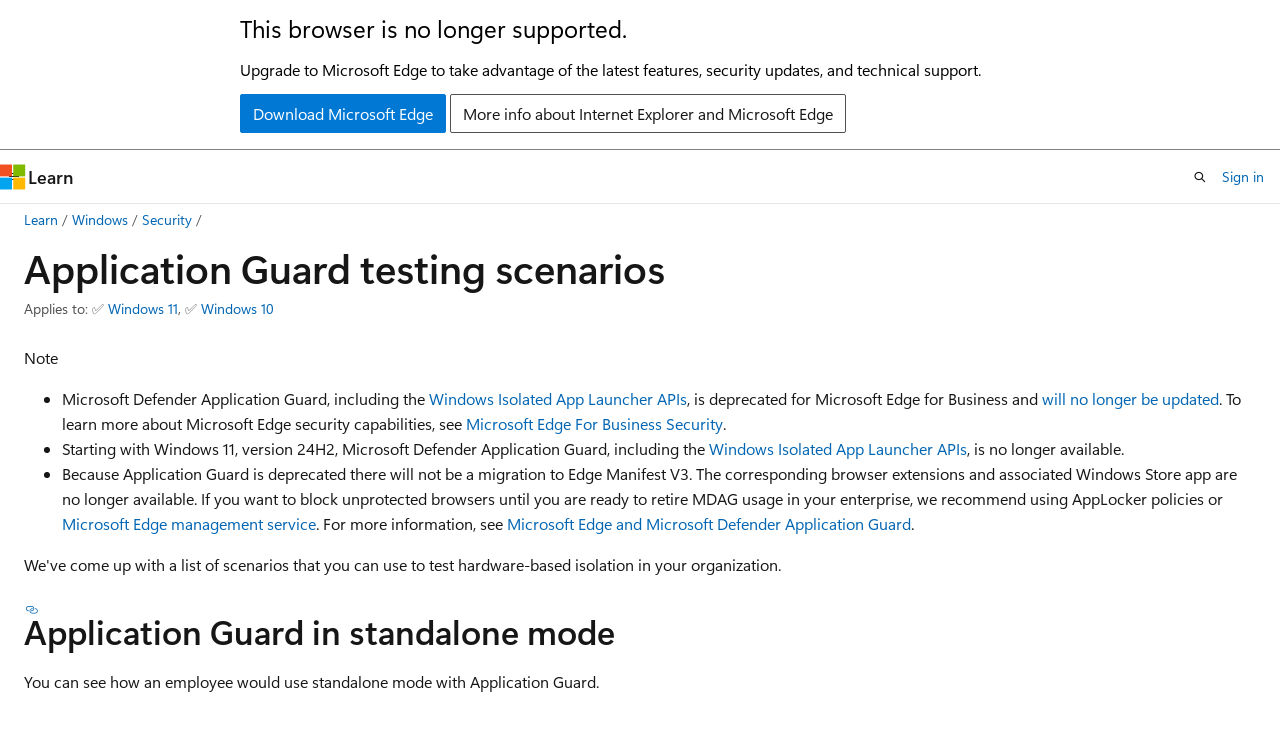

--- FILE ---
content_type: text/html
request_url: https://learn.microsoft.com/en-us/windows/security/application-security/application-isolation/microsoft-defender-application-guard/test-scenarios-md-app-guard
body_size: 63908
content:
 <!DOCTYPE html>
		<html
			class="layout layout-holy-grail   show-table-of-contents conceptual show-breadcrumb default-focus"
			lang="en-us"
			dir="ltr"
			data-authenticated="false"
			data-auth-status-determined="false"
			data-target="docs"
			x-ms-format-detection="none"
		>
			
		<head>
			<title>Testing scenarios with Microsoft Defender Application Guard | Microsoft Learn</title>
			<meta charset="utf-8" />
			<meta name="viewport" content="width=device-width, initial-scale=1.0" />
			<meta name="color-scheme" content="light dark" />

			<meta name="description" content="Suggested testing scenarios for Microsoft Defender Application Guard, showing how it works in both Standalone and Enterprise-managed mode." />
			<link rel="canonical" href="https://learn.microsoft.com/en-us/windows/security/application-security/application-isolation/microsoft-defender-application-guard/test-scenarios-md-app-guard" /> 

			<!-- Non-customizable open graph and sharing-related metadata -->
			<meta name="twitter:card" content="summary_large_image" />
			<meta name="twitter:site" content="@MicrosoftLearn" />
			<meta property="og:type" content="website" />
			<meta property="og:image:alt" content="Microsoft Learn" />
			<meta property="og:image" content="https://learn.microsoft.com/en-us/media/open-graph-image.png" />
			<!-- Page specific open graph and sharing-related metadata -->
			<meta property="og:title" content="Testing scenarios with Microsoft Defender Application Guard" />
			<meta property="og:url" content="https://learn.microsoft.com/en-us/windows/security/application-security/application-isolation/microsoft-defender-application-guard/test-scenarios-md-app-guard" />
			<meta property="og:description" content="Suggested testing scenarios for Microsoft Defender Application Guard, showing how it works in both Standalone and Enterprise-managed mode." />
			<meta name="platform_id" content="9e748365-8a5b-8905-025a-3d73590f4524" /> <meta name="scope" content="Windows 10" />
			<meta name="locale" content="en-us" />
			 <meta name="adobe-target" content="true" /> 
			<meta name="uhfHeaderId" content="MSDocsHeader-Windows" />

			<meta name="page_type" content="conceptual" />

			<!--page specific meta tags-->
			

			<!-- custom meta tags -->
			
		<meta name="ms.subservice" content="itpro-security" />
	
		<meta name="ms.service" content="windows-client" />
	
		<meta name="recommendations" content="true" />
	
		<meta name="ms.collection" content="tier2" />
	
		<meta name="breadcrumb_path" content="/windows/resources/breadcrumb/toc.json" />
	
		<meta name="ms.localizationpriority" content="medium" />
	
		<meta name="manager" content="bpardi" />
	
		<meta name="feedback_system" content="Standard" />
	
		<meta name="feedback_product_url" content="https://support.microsoft.com/windows/send-feedback-to-microsoft-with-the-feedback-hub-app-f59187f8-8739-22d6-ba93-f66612949332" />
	
		<meta name="author" content="officedocspr5" />
	
		<meta name="ms.author" content="odocspr" />
	
		<meta name="ms.reviewer" content="sazankha" />
	
		<meta name="ms.date" content="2025-04-15T00:00:00Z" />
	
		<meta name="ms.topic" content="article" />
	
		<meta name="document_id" content="d6d0ca9e-1008-45f7-5ae4-1e586b8cb19b" />
	
		<meta name="document_version_independent_id" content="d6d0ca9e-1008-45f7-5ae4-1e586b8cb19b" />
	
		<meta name="updated_at" content="2025-04-15T22:40:00Z" />
	
		<meta name="original_content_git_url" content="https://github.com/MicrosoftDocs/windows-docs-pr/blob/live/windows/security/application-security/application-isolation/microsoft-defender-application-guard/test-scenarios-md-app-guard.md" />
	
		<meta name="gitcommit" content="https://github.com/MicrosoftDocs/windows-docs-pr/blob/315a3495fceb4dc2d8f4a8ad08e247411a5c0fdc/windows/security/application-security/application-isolation/microsoft-defender-application-guard/test-scenarios-md-app-guard.md" />
	
		<meta name="git_commit_id" content="315a3495fceb4dc2d8f4a8ad08e247411a5c0fdc" />
	
		<meta name="site_name" content="Docs" />
	
		<meta name="depot_name" content="TechNet.windows-security" />
	
		<meta name="schema" content="Conceptual" />
	
		<meta name="toc_rel" content="toc.json" />
	
		<meta name="pdf_url_template" content="https://learn.microsoft.com/pdfstore/en-us/TechNet.windows-security/{branchName}{pdfName}" />
	
		<meta name="feedback_help_link_type" content="" />
	
		<meta name="feedback_help_link_url" content="" />
	
		<meta name="word_count" content="1515" />
	
		<meta name="asset_id" content="application-security/application-isolation/microsoft-defender-application-guard/test-scenarios-md-app-guard" />
	
		<meta name="moniker_range_name" content="" />
	
		<meta name="item_type" content="Content" />
	
		<meta name="source_path" content="windows/security/application-security/application-isolation/microsoft-defender-application-guard/test-scenarios-md-app-guard.md" />
	
		<meta name="previous_tlsh_hash" content="2BFA2D22630D4A02EFE3BE2F78BBBAC456F0D0CCBDF02DC01523D44265C89E73AF94049AE7E3A325533243D722F3855E6ED3B739815E22819A25446D805E57A76B9E3272D6" />
	
		<meta name="github_feedback_content_git_url" content="https://github.com/MicrosoftDocs/windows-itpro-docs/blob/public/windows/security/application-security/application-isolation/microsoft-defender-application-guard/test-scenarios-md-app-guard.md" />
	 
		<meta name="cmProducts" content="https://authoring-docs-microsoft.poolparty.biz/devrel/5287f575-02f0-405f-92b7-800456526b0c" data-source="generated" />
	
		<meta name="cmProducts" content="https://microsoft-devrel.poolparty.biz/DevRelOfferingOntology/c671beaa-a830-4c9f-aceb-97379ee031ca" data-source="generated" />
	
		<meta name="cmProducts" content="https://authoring-docs-microsoft.poolparty.biz/devrel/bcbcbad5-4208-4783-8035-8481272c98b8" data-source="generated" />
	
		<meta name="spProducts" content="https://authoring-docs-microsoft.poolparty.biz/devrel/06e86142-34c2-4b94-ab9c-9477c21f7152" data-source="generated" />
	
		<meta name="spProducts" content="https://microsoft-devrel.poolparty.biz/DevRelOfferingOntology/8921374c-4dbe-4ed0-b011-a39e18bfbd98" data-source="generated" />
	
		<meta name="spProducts" content="https://authoring-docs-microsoft.poolparty.biz/devrel/43b2e5aa-8a6d-4de2-a252-692232e5edc8" data-source="generated" />
	

			<!-- assets and js globals -->
			
			<link rel="stylesheet" href="/static/assets/0.4.03309.7437-48c6dbc9/styles/site-ltr.css" />
			
			<link rel="preconnect" href="//mscom.demdex.net" crossorigin />
						<link rel="dns-prefetch" href="//target.microsoft.com" />
						<link rel="dns-prefetch" href="//microsoftmscompoc.tt.omtrdc.net" />
						<link
							rel="preload"
							as="script"
							href="/static/third-party/adobe-target/at-js/2.9.0/at.js"
							integrity="sha384-l4AKhsU8cUWSht4SaJU5JWcHEWh1m4UTqL08s6b/hqBLAeIDxTNl+AMSxTLx6YMI"
							crossorigin="anonymous"
							id="adobe-target-script"
							type="application/javascript"
						/>
			<script src="https://wcpstatic.microsoft.com/mscc/lib/v2/wcp-consent.js"></script>
			<script src="https://js.monitor.azure.com/scripts/c/ms.jsll-4.min.js"></script>
			<script src="/_themes/docs.theme/master/en-us/_themes/global/deprecation.js"></script>

			<!-- msdocs global object -->
			<script id="msdocs-script">
		var msDocs = {
  "environment": {
    "accessLevel": "online",
    "azurePortalHostname": "portal.azure.com",
    "reviewFeatures": false,
    "supportLevel": "production",
    "systemContent": true,
    "siteName": "learn",
    "legacyHosting": false
  },
  "data": {
    "contentLocale": "en-us",
    "contentDir": "ltr",
    "userLocale": "en-us",
    "userDir": "ltr",
    "pageTemplate": "Conceptual",
    "brand": "",
    "context": {},
    "standardFeedback": true,
    "showFeedbackReport": false,
    "feedbackHelpLinkType": "",
    "feedbackHelpLinkUrl": "",
    "feedbackSystem": "Standard",
    "feedbackGitHubRepo": "",
    "feedbackProductUrl": "https://support.microsoft.com/windows/send-feedback-to-microsoft-with-the-feedback-hub-app-f59187f8-8739-22d6-ba93-f66612949332",
    "extendBreadcrumb": false,
    "isEditDisplayable": false,
    "isPrivateUnauthorized": false,
    "hideViewSource": false,
    "isPermissioned": false,
    "hasRecommendations": true,
    "contributors": [
      {
        "name": "officedocspr5",
        "url": "https://github.com/officedocspr5"
      },
      {
        "name": "vinaypamnani-msft",
        "url": "https://github.com/vinaypamnani-msft"
      }
    ]
  },
  "functions": {}
};;
	</script>

			<!-- base scripts, msdocs global should be before this -->
			<script src="/static/assets/0.4.03309.7437-48c6dbc9/scripts/en-us/index-docs.js"></script>
			

			<!-- json-ld -->
			
		</head>
	
			<body
				id="body"
				data-bi-name="body"
				class="layout-body "
				lang="en-us"
				dir="ltr"
			>
				<header class="layout-body-header">
		<div class="header-holder has-default-focus">
			
		<a
			href="#main"
			
			style="z-index: 1070"
			class="outline-color-text visually-hidden-until-focused position-fixed inner-focus focus-visible top-0 left-0 right-0 padding-xs text-align-center background-color-body"
			
		>
			Skip to main content
		</a>
	
		<a
			href="#"
			data-skip-to-ask-learn
			style="z-index: 1070"
			class="outline-color-text visually-hidden-until-focused position-fixed inner-focus focus-visible top-0 left-0 right-0 padding-xs text-align-center background-color-body"
			hidden
		>
			Skip to Ask Learn chat experience
		</a>
	

			<div hidden id="cookie-consent-holder" data-test-id="cookie-consent-container"></div>
			<!-- Unsupported browser warning -->
			<div
				id="unsupported-browser"
				style="background-color: white; color: black; padding: 16px; border-bottom: 1px solid grey;"
				hidden
			>
				<div style="max-width: 800px; margin: 0 auto;">
					<p style="font-size: 24px">This browser is no longer supported.</p>
					<p style="font-size: 16px; margin-top: 16px;">
						Upgrade to Microsoft Edge to take advantage of the latest features, security updates, and technical support.
					</p>
					<div style="margin-top: 12px;">
						<a
							href="https://go.microsoft.com/fwlink/p/?LinkID=2092881 "
							style="background-color: #0078d4; border: 1px solid #0078d4; color: white; padding: 6px 12px; border-radius: 2px; display: inline-block;"
						>
							Download Microsoft Edge
						</a>
						<a
							href="https://learn.microsoft.com/en-us/lifecycle/faq/internet-explorer-microsoft-edge"
							style="background-color: white; padding: 6px 12px; border: 1px solid #505050; color: #171717; border-radius: 2px; display: inline-block;"
						>
							More info about Internet Explorer and Microsoft Edge
						</a>
					</div>
				</div>
			</div>
			<!-- site header -->
			<header
				id="ms--site-header"
				data-test-id="site-header-wrapper"
				role="banner"
				itemscope="itemscope"
				itemtype="http://schema.org/Organization"
			>
				<div
					id="ms--mobile-nav"
					class="site-header display-none-tablet padding-inline-none gap-none"
					data-bi-name="mobile-header"
					data-test-id="mobile-header"
				></div>
				<div
					id="ms--primary-nav"
					class="site-header display-none display-flex-tablet"
					data-bi-name="L1-header"
					data-test-id="primary-header"
				></div>
				<div
					id="ms--secondary-nav"
					class="site-header display-none display-flex-tablet"
					data-bi-name="L2-header"
					data-test-id="secondary-header"
					
				></div>
			</header>
			
		<!-- banner -->
		<div data-banner>
			<div id="disclaimer-holder"></div>
			
		</div>
		<!-- banner end -->
	
		</div>
	</header>
				 <section
					id="layout-body-menu"
					class="layout-body-menu display-flex"
					data-bi-name="menu"
			  >
					
		<div
			id="left-container"
			class="left-container display-none display-block-tablet padding-inline-sm padding-bottom-sm width-full"
			data-toc-container="true"
		>
			<!-- Regular TOC content (default) -->
			<div id="ms--toc-content" class="height-full">
				<nav
					id="affixed-left-container"
					class="margin-top-sm-tablet position-sticky display-flex flex-direction-column"
					aria-label="Primary"
					data-bi-name="left-toc"
					role="navigation"
				></nav>
			</div>
			<!-- Collapsible TOC content (hidden by default) -->
			<div id="ms--toc-content-collapsible" class="height-full" hidden>
				<nav
					id="affixed-left-container"
					class="margin-top-sm-tablet position-sticky display-flex flex-direction-column"
					aria-label="Primary"
					data-bi-name="left-toc"
					role="navigation"
				>
					<div
						id="ms--collapsible-toc-header"
						class="display-flex justify-content-flex-end margin-bottom-xxs"
					>
						<button
							type="button"
							class="button button-clear inner-focus"
							data-collapsible-toc-toggle
							aria-expanded="true"
							aria-controls="ms--collapsible-toc-content"
							aria-label="Table of contents"
						>
							<span class="icon font-size-h4" aria-hidden="true">
								<span class="docon docon-panel-left-contract"></span>
							</span>
						</button>
					</div>
				</nav>
			</div>
		</div>
	
			  </section>

				<main
					id="main"
					role="main"
					class="layout-body-main "
					data-bi-name="content"
					lang="en-us"
					dir="ltr"
				>
					
			<div
		id="ms--content-header"
		class="content-header default-focus border-bottom-none"
		data-bi-name="content-header"
	>
		<div class="content-header-controls margin-xxs margin-inline-sm-tablet">
			<button
				type="button"
				class="contents-button button button-sm margin-right-xxs"
				data-bi-name="contents-expand"
				aria-haspopup="true"
				data-contents-button
			>
				<span class="icon" aria-hidden="true"><span class="docon docon-menu"></span></span>
				<span class="contents-expand-title"> Table of contents </span>
			</button>
			<button
				type="button"
				class="ap-collapse-behavior ap-expanded button button-sm"
				data-bi-name="ap-collapse"
				aria-controls="action-panel"
			>
				<span class="icon" aria-hidden="true"><span class="docon docon-exit-mode"></span></span>
				<span>Exit editor mode</span>
			</button>
		</div>
	</div>
			<div data-main-column class="padding-sm padding-top-none padding-top-sm-tablet">
				<div>
					
		<div id="article-header" class="background-color-body margin-bottom-xs display-none-print">
			<div class="display-flex align-items-center justify-content-space-between">
				
		<details
			id="article-header-breadcrumbs-overflow-popover"
			class="popover"
			data-for="article-header-breadcrumbs"
		>
			<summary
				class="button button-clear button-primary button-sm inner-focus"
				aria-label="All breadcrumbs"
			>
				<span class="icon">
					<span class="docon docon-more"></span>
				</span>
			</summary>
			<div id="article-header-breadcrumbs-overflow" class="popover-content padding-none"></div>
		</details>

		<bread-crumbs
			id="article-header-breadcrumbs"
			role="group"
			aria-label="Breadcrumbs"
			data-test-id="article-header-breadcrumbs"
			class="overflow-hidden flex-grow-1 margin-right-sm margin-right-md-tablet margin-right-lg-desktop margin-left-negative-xxs padding-left-xxs"
		></bread-crumbs>
	 
		<div
			id="article-header-page-actions"
			class="opacity-none margin-left-auto display-flex flex-wrap-no-wrap align-items-stretch"
		>
			
		<button
			class="button button-sm border-none inner-focus display-none-tablet flex-shrink-0 "
			data-bi-name="ask-learn-assistant-entry"
			data-test-id="ask-learn-assistant-modal-entry-mobile"
			data-ask-learn-modal-entry
			
			type="button"
			style="min-width: max-content;"
			aria-expanded="false"
			aria-label="Ask Learn"
			hidden
		>
			<span class="icon font-size-lg" aria-hidden="true">
				<span class="docon docon-chat-sparkle-fill gradient-ask-learn-logo"></span>
			</span>
		</button>
		<button
			class="button button-sm display-none display-inline-flex-tablet display-none-desktop flex-shrink-0 margin-right-xxs border-color-ask-learn "
			data-bi-name="ask-learn-assistant-entry"
			
			data-test-id="ask-learn-assistant-modal-entry-tablet"
			data-ask-learn-modal-entry
			type="button"
			style="min-width: max-content;"
			aria-expanded="false"
			hidden
		>
			<span class="icon font-size-lg" aria-hidden="true">
				<span class="docon docon-chat-sparkle-fill gradient-ask-learn-logo"></span>
			</span>
			<span>Ask Learn</span>
		</button>
		<button
			class="button button-sm display-none flex-shrink-0 display-inline-flex-desktop margin-right-xxs border-color-ask-learn "
			data-bi-name="ask-learn-assistant-entry"
			
			data-test-id="ask-learn-assistant-flyout-entry"
			data-ask-learn-flyout-entry
			data-flyout-button="toggle"
			type="button"
			style="min-width: max-content;"
			aria-expanded="false"
			aria-controls="ask-learn-flyout"
			hidden
		>
			<span class="icon font-size-lg" aria-hidden="true">
				<span class="docon docon-chat-sparkle-fill gradient-ask-learn-logo"></span>
			</span>
			<span>Ask Learn</span>
		</button>
	 
		<button
			type="button"
			id="ms--focus-mode-button"
			data-focus-mode
			data-bi-name="focus-mode-entry"
			class="button button-sm flex-shrink-0 margin-right-xxs display-none display-inline-flex-desktop"
		>
			<span class="icon font-size-lg" aria-hidden="true">
				<span class="docon docon-glasses"></span>
			</span>
			<span>Focus mode</span>
		</button>
	 

			<details class="popover popover-right" id="article-header-page-actions-overflow">
				<summary
					class="justify-content-flex-start button button-clear button-sm button-primary inner-focus"
					aria-label="More actions"
					title="More actions"
				>
					<span class="icon" aria-hidden="true">
						<span class="docon docon-more-vertical"></span>
					</span>
				</summary>
				<div class="popover-content">
					
		<button
			data-page-action-item="overflow-mobile"
			type="button"
			class="button-block button-sm inner-focus button button-clear display-none-tablet justify-content-flex-start text-align-left"
			data-bi-name="contents-expand"
			data-contents-button
			data-popover-close
		>
			<span class="icon">
				<span class="docon docon-editor-list-bullet" aria-hidden="true"></span>
			</span>
			<span class="contents-expand-title">Table of contents</span>
		</button>
	 
		<a
			id="lang-link-overflow"
			class="button-sm inner-focus button button-clear button-block justify-content-flex-start text-align-left"
			data-bi-name="language-toggle"
			data-page-action-item="overflow-all"
			data-check-hidden="true"
			data-read-in-link
			href="#"
			hidden
		>
			<span class="icon" aria-hidden="true" data-read-in-link-icon>
				<span class="docon docon-locale-globe"></span>
			</span>
			<span data-read-in-link-text>Read in English</span>
		</a>
	 
		<button
			type="button"
			class="collection button button-clear button-sm button-block justify-content-flex-start text-align-left inner-focus"
			data-list-type="collection"
			data-bi-name="collection"
			data-page-action-item="overflow-all"
			data-check-hidden="true"
			data-popover-close
		>
			<span class="icon" aria-hidden="true">
				<span class="docon docon-circle-addition"></span>
			</span>
			<span class="collection-status">Add</span>
		</button>
	
					
		<button
			type="button"
			class="collection button button-block button-clear button-sm justify-content-flex-start text-align-left inner-focus"
			data-list-type="plan"
			data-bi-name="plan"
			data-page-action-item="overflow-all"
			data-check-hidden="true"
			data-popover-close
			hidden
		>
			<span class="icon" aria-hidden="true">
				<span class="docon docon-circle-addition"></span>
			</span>
			<span class="plan-status">Add to plan</span>
		</button>
	  
		<a
			data-contenteditbtn
			class="button button-clear button-block button-sm inner-focus justify-content-flex-start text-align-left text-decoration-none"
			data-bi-name="edit"
			hidden
			href="https://github.com/MicrosoftDocs/windows-itpro-docs/blob/public/windows/security/application-security/application-isolation/microsoft-defender-application-guard/test-scenarios-md-app-guard.md"
			data-original_content_git_url="https://github.com/MicrosoftDocs/windows-docs-pr/blob/live/windows/security/application-security/application-isolation/microsoft-defender-application-guard/test-scenarios-md-app-guard.md"
			data-original_content_git_url_template="{repo}/blob/{branch}/windows/security/application-security/application-isolation/microsoft-defender-application-guard/test-scenarios-md-app-guard.md"
			data-pr_repo=""
			data-pr_branch=""
		>
			<span class="icon" aria-hidden="true">
				<span class="docon docon-edit-outline"></span>
			</span>
			<span>Edit</span>
		</a>
	
					
		<hr class="margin-block-xxs" />
		<h4 class="font-size-sm padding-left-xxs">Share via</h4>
		
					<a
						class="button button-clear button-sm inner-focus button-block justify-content-flex-start text-align-left text-decoration-none share-facebook"
						data-bi-name="facebook"
						data-page-action-item="overflow-all"
						href="#"
					>
						<span class="icon color-primary" aria-hidden="true">
							<span class="docon docon-facebook-share"></span>
						</span>
						<span>Facebook</span>
					</a>

					<a
						href="#"
						class="button button-clear button-sm inner-focus button-block justify-content-flex-start text-align-left text-decoration-none share-twitter"
						data-bi-name="twitter"
						data-page-action-item="overflow-all"
					>
						<span class="icon color-text" aria-hidden="true">
							<span class="docon docon-xlogo-share"></span>
						</span>
						<span>x.com</span>
					</a>

					<a
						href="#"
						class="button button-clear button-sm inner-focus button-block justify-content-flex-start text-align-left text-decoration-none share-linkedin"
						data-bi-name="linkedin"
						data-page-action-item="overflow-all"
					>
						<span class="icon color-primary" aria-hidden="true">
							<span class="docon docon-linked-in-logo"></span>
						</span>
						<span>LinkedIn</span>
					</a>
					<a
						href="#"
						class="button button-clear button-sm inner-focus button-block justify-content-flex-start text-align-left text-decoration-none share-email"
						data-bi-name="email"
						data-page-action-item="overflow-all"
					>
						<span class="icon color-primary" aria-hidden="true">
							<span class="docon docon-mail-message"></span>
						</span>
						<span>Email</span>
					</a>
			  
	 
		<hr class="margin-block-xxs" />
		<button
			class="button button-block button-clear button-sm justify-content-flex-start text-align-left inner-focus"
			type="button"
			data-bi-name="print"
			data-page-action-item="overflow-all"
			data-popover-close
			data-print-page
			data-check-hidden="true"
		>
			<span class="icon color-primary" aria-hidden="true">
				<span class="docon docon-print"></span>
			</span>
			<span>Print</span>
		</button>
	
				</div>
			</details>
		</div>
	
			</div>
		</div>
	  
		<!-- privateUnauthorizedTemplate is hidden by default -->
		<div unauthorized-private-section data-bi-name="permission-content-unauthorized-private" hidden>
			<hr class="hr margin-top-xs margin-bottom-sm" />
			<div class="notification notification-info">
				<div class="notification-content">
					<p class="margin-top-none notification-title">
						<span class="icon">
							<span class="docon docon-exclamation-circle-solid" aria-hidden="true"></span>
						</span>
						<span>Note</span>
					</p>
					<p class="margin-top-none authentication-determined not-authenticated">
						Access to this page requires authorization. You can try <a class="docs-sign-in" href="#" data-bi-name="permission-content-sign-in">signing in</a> or <a  class="docs-change-directory" data-bi-name="permisson-content-change-directory">changing directories</a>.
					</p>
					<p class="margin-top-none authentication-determined authenticated">
						Access to this page requires authorization. You can try <a class="docs-change-directory" data-bi-name="permisson-content-change-directory">changing directories</a>.
					</p>
				</div>
			</div>
		</div>
	
					<div class="content"><h1 id="application-guard-testing-scenarios">Application Guard testing scenarios</h1></div>
					
		<div
			id="article-metadata"
			data-bi-name="article-metadata"
			data-test-id="article-metadata"
			class="page-metadata-container display-flex gap-xxs justify-content-space-between align-items-center flex-wrap-wrap"
		>
			
		<div class="margin-block-xxs">
			<ul class="metadata page-metadata" data-bi-name="page info" lang="en-us" dir="ltr">
				 <li class="display-inline">Applies to: ✅ <a href="https://learn.microsoft.com/windows/release-health/supported-versions-windows-client" target="_blank">Windows 11</a>, ✅ <a href="https://learn.microsoft.com/windows/release-health/supported-versions-windows-client" target="_blank">Windows 10</a></li>
			</ul>
		</div>
	 
				<div
					id="user-feedback"
					class="margin-block-xxs display-none display-none-print"
					hidden
					data-hide-on-archived
				>
					
		<button
			id="user-feedback-button"
			data-test-id="conceptual-feedback-button"
			class="button button-sm button-clear button-primary display-none"
			type="button"
			data-bi-name="user-feedback-button"
			data-user-feedback-button
			hidden
		>
			<span class="icon" aria-hidden="true">
				<span class="docon docon-like"></span>
			</span>
			<span>Feedback</span>
		</button>
	
				</div>
		  
		</div>
	 
		<div data-id="ai-summary" hidden>
			<div id="ms--ai-summary-cta" class="margin-top-xs display-flex align-items-center">
				<span class="icon" aria-hidden="true">
					<span class="docon docon-sparkle-fill gradient-text-vivid"></span>
				</span>
				<button
					id="ms--ai-summary"
					type="button"
					class="tag tag-sm tag-suggestion margin-left-xxs"
					data-test-id="ai-summary-cta"
					data-bi-name="ai-summary-cta"
					data-an="ai-summary"
				>
					<span class="ai-summary-cta-text">
						Summarize this article for me
					</span>
				</button>
			</div>
			<!-- Slot where the client will render the summary card after the user clicks the CTA -->
			<div id="ms--ai-summary-header" class="margin-top-xs"></div>
		</div>
	 
		<nav
			id="center-doc-outline"
			class="doc-outline is-hidden-desktop display-none-print margin-bottom-sm"
			data-bi-name="intopic toc"
			aria-label="In this article"
		>
			<h2 id="ms--in-this-article" class="title is-6 margin-block-xs">
				In this article
			</h2>
		</nav>
	
					<div class="content"><div class="NOTE">
<p>Note</p>
<ul>
<li>Microsoft Defender Application Guard, including the <a href="/en-us/windows/win32/api/isolatedapplauncher/" data-linktype="absolute-path">Windows Isolated App Launcher APIs</a>, is deprecated for Microsoft Edge for Business and <a href="/en-us/windows/whats-new/feature-lifecycle" data-linktype="absolute-path">will no longer be updated</a>. To learn more about Microsoft Edge security capabilities, see <a href="/en-us/deployedge/ms-edge-security-for-business" data-linktype="absolute-path">Microsoft Edge For Business Security</a>.</li>
<li>Starting with Windows 11, version 24H2, Microsoft Defender Application Guard, including the <a href="/en-us/windows/win32/api/isolatedapplauncher/" data-linktype="absolute-path">Windows Isolated App Launcher APIs</a>, is no longer available.</li>
<li>Because Application Guard is deprecated there will not be a migration to Edge Manifest V3. The corresponding browser extensions and associated Windows Store app are no longer available. If you want to block unprotected browsers until you are ready to retire MDAG usage in your enterprise, we recommend using AppLocker policies or <a href="/en-us/deployedge/microsoft-edge-management-service" data-linktype="absolute-path">Microsoft Edge management service</a>. For more information, see <a href="/en-us/deployedge/microsoft-edge-security-windows-defender-application-guard" data-linktype="absolute-path">Microsoft Edge and Microsoft Defender Application Guard</a>.<!--8932292--></li>
</ul>
</div>
<p>We've come up with a list of scenarios that you can use to test hardware-based isolation in your organization.</p>
<h2 id="application-guard-in-standalone-mode">Application Guard in standalone mode</h2>
<p>You can see how an employee would use standalone mode with Application Guard.</p>
<h3 id="to-test-application-guard-in-standalone-mode">To test Application Guard in Standalone mode</h3>
<ol>
<li><p><a href="install-md-app-guard" data-linktype="relative-path">Install Application Guard</a>.</p>
</li>
<li><p>Restart the device, start Microsoft Edge, and then select <strong>New Application Guard window</strong> from the menu.</p>
<p><img src="images/appguard-new-window.png" alt="New Application Guard window setting option." data-linktype="relative-path"></p>
</li>
<li><p>Wait for Application Guard to set up the isolated environment.</p>
<div class="NOTE">
<p>Note</p>
<p>Starting Application Guard too quickly after restarting the device might cause it to take a bit longer to load. However, subsequent starts should occur without any perceivable delays.</p>
</div>
</li>
<li><p>Go to an untrusted, but safe URL (for this example, we used msn.com) and view the new Microsoft Edge window, making sure you see the Application Guard visual cues.</p>
<p><img src="images/appguard-visual-cues.png" alt="Untrusted website running in Application Guard." data-linktype="relative-path"></p>
</li>
</ol>
<h2 id="application-guard-in-enterprise-managed-mode">Application Guard in Enterprise-managed mode</h2>
<p>How to install, set up, turn on, and configure Application Guard for Enterprise-managed mode.</p>
<h3 id="install-set-up-and-turn-on-application-guard">Install, set up, and turn on Application Guard</h3>
<p>Before you can use Application Guard in managed mode, you must install Windows 10 Enterprise edition, version 1709, and Windows 11, which includes the functionality. Then, you must use Group Policy to set up the required settings.</p>
<ol>
<li><p><a href="install-md-app-guard#install-application-guard" data-linktype="relative-path">Install Application Guard</a>.</p>
</li>
<li><p>Restart the device, and then start Microsoft Edge.</p>
</li>
<li><p>Set up the Network Isolation settings in Group Policy:</p>
<ol>
<li><p>Select the <strong>Windows</strong> icon, type <code>Group Policy</code>, and then select <strong>Edit Group Policy</strong>.</p>
</li>
<li><p>Go to the <strong>Administrative Templates\Network\Network Isolation\Enterprise resource domains hosted in the cloud</strong> setting.</p>
</li>
<li><p>For the purposes of this scenario, type <code>.microsoft.com</code> into the <strong>Enterprise cloud resources</strong> box.</p>
<p><img src="images/appguard-gp-network-isolation.png" alt="Group Policy editor with Enterprise cloud resources setting." data-linktype="relative-path"></p>
</li>
<li><p>Go to the <strong>Administrative Templates\Network\Network Isolation\Domains categorized as both work and personal</strong> setting.</p>
</li>
<li><p>For the purposes of this scenario, type <code>bing.com</code> into the <strong>Neutral resources</strong> box.</p>
<p><img src="images/appguard-gp-network-isolation-neutral.png" alt="Group Policy editor with Neutral resources setting." data-linktype="relative-path"></p>
</li>
</ol>
</li>
<li><p>Go to the <strong>Computer Configuration\Administrative Templates\Windows Components\Microsoft Defender Application Guard\Turn on Microsoft Defender Application Guard in Managed Mode</strong> setting.</p>
</li>
<li><p>Select <strong>Enabled</strong>, choose Option <strong>1</strong>, and select <strong>OK</strong>.</p>
<p><img src="images/appguard-gp-turn-on.png" alt="Group Policy editor with Turn On/Off setting." data-linktype="relative-path"></p>
<div class="NOTE">
<p>Note</p>
<p>Enabling this setting verifies that all the necessary settings are properly configured on your employee devices, including the network isolation settings set earlier in this scenario.</p>
</div>
</li>
<li><p>Start Microsoft Edge and type <code>https://www.microsoft.com</code>.</p>
<p>After you submit the URL, Application Guard determines the URL is trusted because it uses the domain you've marked as trusted and shows the site directly on the host PC instead of in Application Guard.</p>
<p><img src="images/appguard-turned-on-with-trusted-site.png" alt="Trusted website running on Microsoft Edge." data-linktype="relative-path"></p>
</li>
<li><p>In the same Microsoft Edge browser, type any URL that isn't part of your trusted or neutral site lists.</p>
<p>After you submit the URL, Application Guard determines the URL is untrusted and redirects the request to the hardware-isolated environment.</p>
<p><img src="images/appguard-visual-cues.png" alt="Untrusted website running in Application Guard." data-linktype="relative-path"></p>
</li>
</ol>
<h3 id="customize-application-guard">Customize Application Guard</h3>
<p>Application Guard lets you specify your configuration, allowing you to create the proper balance between isolation-based security and productivity for your employees.</p>
<p>Application Guard provides the following default behavior for your employees:</p>
<ul>
<li><p>No copying and pasting between the host PC and the isolated container.</p>
</li>
<li><p>No printing from the isolated container.</p>
</li>
<li><p>No data persistence from one isolated container to another isolated container.</p>
</li>
</ul>
<p>You have the option to change each of these settings to work with your enterprise from within Group Policy.</p>
<p><strong>Applies to:</strong></p>
<ul>
<li>Windows 10 Enterprise or Pro editions, version 1803 or later</li>
<li>Windows 11 Enterprise or Pro editions</li>
</ul>
<h4 id="copy-and-paste-options">Copy and paste options</h4>
<ol>
<li><p>Go to the <strong>Computer Configuration\Administrative Templates\Windows Components\Microsoft Defender Application Guard\Configure Microsoft Defender Application Guard clipboard settings</strong>.</p>
</li>
<li><p>Select <strong>Enabled</strong> and select <strong>OK</strong>.</p>
<p><img src="images/appguard-gp-clipboard.png" alt="Group Policy editor clipboard options." data-linktype="relative-path"></p>
</li>
<li><p>Choose how the clipboard works:</p>
<ul>
<li><p>Copy and paste from the isolated session to the host PC</p>
</li>
<li><p>Copy and paste from the host PC to the isolated session</p>
</li>
<li><p>Copy and paste both directions</p>
</li>
</ul>
</li>
<li><p>Choose what can be copied:</p>
<ul>
<li><p>Only text can be copied between the host PC and the isolated container.</p>
</li>
<li><p>Only images can be copied between the host PC and the isolated container.</p>
</li>
<li><p>Both text and images can be copied between the host PC and the isolated container.</p>
</li>
</ul>
</li>
<li><p>Select <strong>OK</strong>.</p>
</li>
</ol>
<h4 id="print-options">Print options</h4>
<ol>
<li><p>Go to the <strong>Computer Configuration\Administrative Templates\Windows Components\Microsoft Defender Application Guard\Configure Microsoft Defender Application Guard print</strong> settings.</p>
</li>
<li><p>Select <strong>Enabled</strong> and select <strong>OK</strong>.</p>
<p><img src="images/appguard-gp-print.png" alt="Group Policy editor Print options." data-linktype="relative-path"></p>
</li>
<li><p>Based on the list provided in the setting, choose the number that best represents what type of printing should be available to your employees. You can allow any combination of local, network, PDF, and XPS printing.</p>
</li>
<li><p>Select <strong>OK</strong>.</p>
</li>
</ol>
<h4 id="data-persistence-options">Data persistence options</h4>
<ol>
<li><p>Go to the <strong>Computer Configuration\Administrative Templates\Windows Components\Microsoft Defender Application Guard\Allow data persistence for Microsoft Defender Application Guard</strong> setting.</p>
</li>
<li><p>Select <strong>Enabled</strong> and select <strong>OK</strong>.</p>
<p><img src="images/appguard-gp-persistence.png" alt="Group Policy editor Data Persistence options." data-linktype="relative-path"></p>
</li>
<li><p>Open Microsoft Edge and browse to an untrusted, but safe URL.</p>
<p>The website opens in the isolated session.</p>
</li>
<li><p>Add the site to your <strong>Favorites</strong> list and then close the isolated session.</p>
</li>
<li><p>Sign out and back in to your device, opening Microsoft Edge in Application Guard again.</p>
<p>The previously added site should still appear in your <strong>Favorites</strong> list.</p>
<div class="NOTE">
<p>Note</p>
<p>Starting with Windows 11, version 22H2, data persistence is disabled by default. If you don't allow or turn off data persistence, restarting a device or signing in and out of the isolated container triggers a recycle event. This action discards all generated data, such as session cookies and Favorites, and removes the data from Application Guard. If you turn on data persistence, all employee-generated artifacts are preserved across container recycle events. However, these artifacts only exist in the isolated container and aren't shared with the host PC. This data persists after restarts and even through build-to-build upgrades of Windows 10 and Windows 11.</p>
<p>If you turn on data persistence, but later decide to stop supporting it for your employees, you can use our Windows-provided utility to reset the container and to discard any personal data.</p>
<!--- Inline HTML is used on the next several lines so that the ordinal numbers will be rendered correctly; Markdown would otherwise try to render them as letters (a, b, c...) because they would be treated as a nested list --->
<p><strong>To reset the container, follow these steps:</strong><br>1. Open a command-line program and navigate to Windows/System32.<br>2. Type <code>wdagtool.exe cleanup</code>. The container environment is reset, retaining only the employee-generated data.<br>3. Type <code>wdagtool.exe cleanup RESET_PERSISTENCE_LAYER</code>. The container environment is reset, including discarding all employee-generated data.</p>
<p><em>Microsoft Edge version 90 or later no longer supports <code>RESET_PERSISTENCE_LAYER</code>.</em></p>
</div>
</li>
</ol>
<p><strong>Applies to:</strong></p>
<ul>
<li>Windows 10 Enterprise or Pro editions, version 1803</li>
<li>Windows 11 Enterprise or Pro editions, version 21H2. Data persistence is disabled by default in Windows 11, version 22H2 and later.</li>
</ul>
<h4 id="download-options">Download options</h4>
<ol>
<li><p>Go to the <strong>Computer Configuration\Administrative Templates\Windows Components\Microsoft Defender Application Guard\Allow files to download and save to the host operating system from Microsoft Defender Application Guard</strong> setting.</p>
</li>
<li><p>Select <strong>Enabled</strong> and select <strong>OK</strong>.</p>
<p><img src="images/appguard-gp-download.png" alt="Group Policy editor Download options." data-linktype="relative-path"></p>
</li>
<li><p>Sign out and back in to your device, opening Microsoft Edge in Application Guard again.</p>
</li>
<li><p>Download a file from Microsoft Defender Application Guard.</p>
</li>
<li><p>Check to see the file has been downloaded into This PC &gt; Downloads &gt; Untrusted files.</p>
</li>
</ol>
<h4 id="hardware-acceleration-options">Hardware acceleration options</h4>
<ol>
<li><p>Go to the <strong>Computer Configuration\Administrative Templates\Windows Components\Microsoft Defender Application Guard\Allow hardware-accelerated rendering for Microsoft Defender Application Guard</strong> setting.</p>
</li>
<li><p>Select <strong>Enabled</strong> and Select <strong>OK</strong>.</p>
<p><img src="images/appguard-gp-vgpu.png" alt="Group Policy editor hardware acceleration options." data-linktype="relative-path"></p>
</li>
<li><p>Once you have enabled this feature, open Microsoft Edge and browse to an untrusted, but safe URL with video, 3D, or other graphics-intensive content. The website opens in an isolated session.</p>
</li>
<li><p>Assess the visual experience and battery performance.</p>
</li>
</ol>
<h4 id="camera-and-microphone-options">Camera and microphone options</h4>
<ol>
<li><p>Go to the <strong>Computer Configuration\Administrative Templates\Windows Components\Microsoft Defender Application Guard\Allow camera and microphone access in Microsoft Defender Application Guard</strong> setting.</p>
</li>
<li><p>Select <strong>Enabled</strong> and select <strong>OK</strong>.</p>
<p><img src="images/appguard-gp-allow-camera-and-mic.png" alt="Group Policy editor Camera and microphone options." data-linktype="relative-path"></p>
</li>
<li><p>Sign out and back in to your device, opening Microsoft Edge in Application Guard again.</p>
</li>
<li><p>Open an application with video or audio capability in Microsoft Edge.</p>
</li>
<li><p>Check that the camera and microphone work as expected.</p>
</li>
</ol>
<h4 id="root-certificate-sharing-options">Root certificate sharing options</h4>
<ol>
<li><p>Go to the <strong>Computer Configuration\Administrative Templates\Windows Components\Microsoft Defender Application Guard\Allow Microsoft Defender Application Guard to use Root Certificate Authorities from the user's device</strong> setting.</p>
</li>
<li><p>Select <strong>Enabled</strong>, copy the thumbprint of each certificate to share, separated by a comma, and select <strong>OK</strong>.</p>
<p><img src="images/appguard-gp-allow-root-certificates.png" alt="Group Policy editor Root certificate options." data-linktype="relative-path"></p>
</li>
<li><p>Sign out and back in to your device, opening Microsoft Edge in Application Guard again.</p>
</li>
</ol>
<h2 id="application-guard-extension-for-third-party-web-browsers">Application Guard Extension for third-party web browsers</h2>
<p>The <a href="md-app-guard-browser-extension" data-linktype="relative-path">Application Guard Extension</a> available for Chrome and Firefox allows Application Guard to protect users even when they're running a web browser other than Microsoft Edge or Internet Explorer.</p>
<p>Once a user has the extension and its companion app installed on their enterprise device, you can run through the following scenarios.</p>
<ol>
<li><p>Open either Firefox or Chrome, whichever browser you have the extension installed on.</p>
</li>
<li><p>Navigate to an organizational website. In other words, an internal website maintained by your organization. You might see this evaluation page for an instant before the site is fully loaded.</p>
<p><img src="images/app-guard-chrome-extension-evaluation-page.png" alt="The evaluation page displayed while the page is being loaded, explaining that the user must wait." data-linktype="relative-path"></p>
</li>
<li><p>Navigate to a nonenterprise, external website site, such as <a href="https://www.bing.com" data-linktype="external">www.bing.com</a>. The site should be redirected to Microsoft Defender Application Guard Edge.</p>
<p><img src="images/app-guard-chrome-extension-launching-edge.png" alt="A non-enterprise website being redirected to an Application Guard container -- the text displayed explains that the page is being opened in Application Guard for Microsoft Edge." data-linktype="relative-path"></p>
</li>
<li><p>Open a new Application Guard window, by selecting the Microsoft Defender Application Guard icon, then <strong>New Application Guard Window</strong>.</p>
<p><img src="images/app-guard-chrome-extension-new-app-guard-page.png" alt="The &quot;New Application Guard Window&quot; option is highlighted in red" data-linktype="relative-path"></p>
</li>
</ol>
</div>
					
		<div
			id="ms--inline-notifications"
			class="margin-block-xs"
			data-bi-name="inline-notification"
		></div>
	 
		<div
			id="assertive-live-region"
			role="alert"
			aria-live="assertive"
			class="visually-hidden"
			aria-relevant="additions"
			aria-atomic="true"
		></div>
		<div
			id="polite-live-region"
			role="status"
			aria-live="polite"
			class="visually-hidden"
			aria-relevant="additions"
			aria-atomic="true"
		></div>
	
					
		<!-- feedback section -->
		<section
			id="site-user-feedback-footer"
			class="font-size-sm margin-top-md display-none-print display-none-desktop"
			data-test-id="site-user-feedback-footer"
			data-bi-name="site-feedback-section"
		>
			<hr class="hr" />
			<h2 id="ms--feedback" class="title is-3">Feedback</h2>
			<div class="display-flex flex-wrap-wrap align-items-center">
				<p class="font-weight-semibold margin-xxs margin-left-none">
					Was this page helpful?
				</p>
				<div class="buttons">
					<button
						class="thumb-rating-button like button button-primary button-sm"
						data-test-id="footer-rating-yes"
						data-binary-rating-response="rating-yes"
						type="button"
						title="This article is helpful"
						data-bi-name="button-rating-yes"
						aria-pressed="false"
					>
						<span class="icon" aria-hidden="true">
							<span class="docon docon-like"></span>
						</span>
						<span>Yes</span>
					</button>
					<button
						class="thumb-rating-button dislike button button-primary button-sm"
						id="standard-rating-no-button"
						hidden
						data-test-id="footer-rating-no"
						data-binary-rating-response="rating-no"
						type="button"
						title="This article is not helpful"
						data-bi-name="button-rating-no"
						aria-pressed="false"
					>
						<span class="icon" aria-hidden="true">
							<span class="docon docon-dislike"></span>
						</span>
						<span>No</span>
					</button>
					<details
						class="popover popover-top"
						id="mobile-help-popover"
						data-test-id="footer-feedback-popover"
					>
						<summary
							class="thumb-rating-button dislike button button-primary button-sm"
							data-test-id="details-footer-rating-no"
							data-binary-rating-response="rating-no"
							title="This article is not helpful"
							data-bi-name="button-rating-no"
							aria-pressed="false"
							data-bi-an="feedback-unhelpful-popover"
						>
							<span class="icon" aria-hidden="true">
								<span class="docon docon-dislike"></span>
							</span>
							<span>No</span>
						</summary>
						<div
							class="popover-content width-200 width-300-tablet"
							role="dialog"
							aria-labelledby="popover-heading"
							aria-describedby="popover-description"
						>
							<p id="popover-heading" class="font-size-lg margin-bottom-xxs font-weight-semibold">
								Need help with this topic?
							</p>
							<p id="popover-description" class="font-size-sm margin-bottom-xs">
								Want to try using Ask Learn to clarify or guide you through this topic?
							</p>
							
		<div class="buttons flex-direction-row flex-wrap justify-content-center gap-xxs">
			<div>
		<button
			class="button button-sm border inner-focus display-none margin-right-xxs"
			data-bi-name="ask-learn-assistant-entry-troubleshoot"
			data-test-id="ask-learn-assistant-modal-entry-mobile-feedback"
			data-ask-learn-modal-entry-feedback
			data-bi-an=feedback-unhelpful-popover
			type="button"
			style="min-width: max-content;"
			aria-expanded="false"
			aria-label="Ask Learn"
			hidden
		>
			<span class="icon font-size-lg" aria-hidden="true">
				<span class="docon docon-chat-sparkle-fill gradient-ask-learn-logo"></span>
			</span>
		</button>
		<button
			class="button button-sm display-inline-flex display-none-desktop flex-shrink-0 margin-right-xxs border-color-ask-learn margin-right-xxs"
			data-bi-name="ask-learn-assistant-entry-troubleshoot"
			data-bi-an=feedback-unhelpful-popover
			data-test-id="ask-learn-assistant-modal-entry-tablet-feedback"
			data-ask-learn-modal-entry-feedback
			type="button"
			style="min-width: max-content;"
			aria-expanded="false"
			hidden
		>
			<span class="icon font-size-lg" aria-hidden="true">
				<span class="docon docon-chat-sparkle-fill gradient-ask-learn-logo"></span>
			</span>
			<span>Ask Learn</span>
		</button>
		<button
			class="button button-sm display-none flex-shrink-0 display-inline-flex-desktop margin-right-xxs border-color-ask-learn margin-right-xxs"
			data-bi-name="ask-learn-assistant-entry-troubleshoot"
			data-bi-an=feedback-unhelpful-popover
			data-test-id="ask-learn-assistant-flyout-entry-feedback"
			data-ask-learn-flyout-entry-show-only
			data-flyout-button="toggle"
			type="button"
			style="min-width: max-content;"
			aria-expanded="false"
			aria-controls="ask-learn-flyout"
			hidden
		>
			<span class="icon font-size-lg" aria-hidden="true">
				<span class="docon docon-chat-sparkle-fill gradient-ask-learn-logo"></span>
			</span>
			<span>Ask Learn</span>
		</button>
	</div>
			<button
				type="button"
				class="button button-sm margin-right-xxs"
				data-help-option="suggest-fix"
				data-bi-name="feedback-suggest"
				data-bi-an="feedback-unhelpful-popover"
				data-test-id="suggest-fix"
			>
				<span class="icon" aria-hidden="true">
					<span class="docon docon-feedback"></span>
				</span>
				<span> Suggest a fix? </span>
			</button>
		</div>
	
						</div>
					</details>
				</div>
			</div>
		</section>
		<!-- end feedback section -->
	
				</div>
				
		<div id="ms--additional-resources-mobile" class="display-none-print">
			<hr class="hr" hidden />
			<h2 id="ms--additional-resources-mobile-heading" class="title is-3" hidden>
				Additional resources
			</h2>
			
		<section
			id="right-rail-recommendations-mobile"
			class=""
			data-bi-name="recommendations"
			hidden
		></section>
	 
		<section
			id="right-rail-training-mobile"
			class=""
			data-bi-name="learning-resource-card"
			hidden
		></section>
	 
		<section
			id="right-rail-events-mobile"
			class=""
			data-bi-name="events-card"
			hidden
		></section>
	 
		<section
			id="right-rail-qna-mobile"
			class="margin-top-xxs"
			data-bi-name="qna-link-card"
			hidden
		></section>
	
		</div>
	 
		<div
			id="article-metadata-footer"
			data-bi-name="article-metadata-footer"
			data-test-id="article-metadata-footer"
			class="page-metadata-container"
		>
			<hr class="hr" />
			<ul class="metadata page-metadata" data-bi-name="page info" lang="en-us" dir="ltr">
				<li class="visibility-hidden-visual-diff">
			<span class="badge badge-sm text-wrap-pretty">
				<span>Last updated on <local-time format="twoDigitNumeric"
		datetime="2025-04-15T08:00:00.000Z"
		data-article-date-source="calculated"
		class="is-invisible"
	>
		2025-04-15
	</local-time></span>
			</span>
		</li>
			</ul>
		</div>
	
			</div>
			
		<div
			id="action-panel"
			role="region"
			aria-label="Action Panel"
			class="action-panel"
			tabindex="-1"
		></div>
	
		
				</main>
				<aside
					id="layout-body-aside"
					class="layout-body-aside "
					data-bi-name="aside"
			  >
					
		<div
			id="ms--additional-resources"
			class="right-container padding-sm display-none display-block-desktop height-full"
			data-bi-name="pageactions"
			role="complementary"
			aria-label="Additional resources"
		>
			<div id="affixed-right-container" data-bi-name="right-column">
				
		<nav
			id="side-doc-outline"
			class="doc-outline border-bottom padding-bottom-xs margin-bottom-xs"
			data-bi-name="intopic toc"
			aria-label="In this article"
		>
			<h3>In this article</h3>
		</nav>
	
				<!-- Feedback -->
				
		<section
			id="ms--site-user-feedback-right-rail"
			class="font-size-sm display-none-print"
			data-test-id="site-user-feedback-right-rail"
			data-bi-name="site-feedback-right-rail"
		>
			<p class="font-weight-semibold margin-bottom-xs">Was this page helpful?</p>
			<div class="buttons">
				<button
					class="thumb-rating-button like button button-primary button-sm"
					data-test-id="right-rail-rating-yes"
					data-binary-rating-response="rating-yes"
					type="button"
					title="This article is helpful"
					data-bi-name="button-rating-yes"
					aria-pressed="false"
				>
					<span class="icon" aria-hidden="true">
						<span class="docon docon-like"></span>
					</span>
					<span>Yes</span>
				</button>
				<button
					class="thumb-rating-button dislike button button-primary button-sm"
					id="right-rail-no-button"
					hidden
					data-test-id="right-rail-rating-no"
					data-binary-rating-response="rating-no"
					type="button"
					title="This article is not helpful"
					data-bi-name="button-rating-no"
					aria-pressed="false"
				>
					<span class="icon" aria-hidden="true">
						<span class="docon docon-dislike"></span>
					</span>
					<span>No</span>
				</button>
				<details class="popover popover-right" id="help-popover" data-test-id="feedback-popover">
					<summary
						tabindex="0"
						class="thumb-rating-button dislike button button-primary button-sm"
						data-test-id="details-right-rail-rating-no"
						data-binary-rating-response="rating-no"
						title="This article is not helpful"
						data-bi-name="button-rating-no"
						aria-pressed="false"
						data-bi-an="feedback-unhelpful-popover"
					>
						<span class="icon" aria-hidden="true">
							<span class="docon docon-dislike"></span>
						</span>
						<span>No</span>
					</summary>
					<div
						class="popover-content width-200 width-300-tablet"
						role="dialog"
						aria-labelledby="popover-heading"
						aria-describedby="popover-description"
					>
						<p
							id="popover-heading-right-rail"
							class="font-size-lg margin-bottom-xxs font-weight-semibold"
						>
							Need help with this topic?
						</p>
						<p id="popover-description-right-rail" class="font-size-sm margin-bottom-xs">
							Want to try using Ask Learn to clarify or guide you through this topic?
						</p>
						
		<div class="buttons flex-direction-row flex-wrap justify-content-center gap-xxs">
			<div>
		<button
			class="button button-sm border inner-focus display-none margin-right-xxs"
			data-bi-name="ask-learn-assistant-entry-troubleshoot"
			data-test-id="ask-learn-assistant-modal-entry-mobile-feedback"
			data-ask-learn-modal-entry-feedback
			data-bi-an=feedback-unhelpful-popover
			type="button"
			style="min-width: max-content;"
			aria-expanded="false"
			aria-label="Ask Learn"
			hidden
		>
			<span class="icon font-size-lg" aria-hidden="true">
				<span class="docon docon-chat-sparkle-fill gradient-ask-learn-logo"></span>
			</span>
		</button>
		<button
			class="button button-sm display-inline-flex display-none-desktop flex-shrink-0 margin-right-xxs border-color-ask-learn margin-right-xxs"
			data-bi-name="ask-learn-assistant-entry-troubleshoot"
			data-bi-an=feedback-unhelpful-popover
			data-test-id="ask-learn-assistant-modal-entry-tablet-feedback"
			data-ask-learn-modal-entry-feedback
			type="button"
			style="min-width: max-content;"
			aria-expanded="false"
			hidden
		>
			<span class="icon font-size-lg" aria-hidden="true">
				<span class="docon docon-chat-sparkle-fill gradient-ask-learn-logo"></span>
			</span>
			<span>Ask Learn</span>
		</button>
		<button
			class="button button-sm display-none flex-shrink-0 display-inline-flex-desktop margin-right-xxs border-color-ask-learn margin-right-xxs"
			data-bi-name="ask-learn-assistant-entry-troubleshoot"
			data-bi-an=feedback-unhelpful-popover
			data-test-id="ask-learn-assistant-flyout-entry-feedback"
			data-ask-learn-flyout-entry-show-only
			data-flyout-button="toggle"
			type="button"
			style="min-width: max-content;"
			aria-expanded="false"
			aria-controls="ask-learn-flyout"
			hidden
		>
			<span class="icon font-size-lg" aria-hidden="true">
				<span class="docon docon-chat-sparkle-fill gradient-ask-learn-logo"></span>
			</span>
			<span>Ask Learn</span>
		</button>
	</div>
			<button
				type="button"
				class="button button-sm margin-right-xxs"
				data-help-option="suggest-fix"
				data-bi-name="feedback-suggest"
				data-bi-an="feedback-unhelpful-popover"
				data-test-id="suggest-fix"
			>
				<span class="icon" aria-hidden="true">
					<span class="docon docon-feedback"></span>
				</span>
				<span> Suggest a fix? </span>
			</button>
		</div>
	
					</div>
				</details>
			</div>
		</section>
	
			</div>
		</div>
	
			  </aside> <section
					id="layout-body-flyout"
					class="layout-body-flyout "
					data-bi-name="flyout"
			  >
					 <div
	class="height-full border-left background-color-body-medium"
	id="ask-learn-flyout"
></div>
			  </section> <div class="layout-body-footer " data-bi-name="layout-footer">
		<footer
			id="footer"
			data-test-id="footer"
			data-bi-name="footer"
			class="footer-layout has-padding has-default-focus border-top  uhf-container"
			role="contentinfo"
		>
			<div class="display-flex gap-xs flex-wrap-wrap is-full-height padding-right-lg-desktop">
				
		<a
			data-mscc-ic="false"
			href="#"
			data-bi-name="select-locale"
			class="locale-selector-link flex-shrink-0 button button-sm button-clear external-link-indicator"
			id=""
			title=""
			><span class="icon" aria-hidden="true"
				><span class="docon docon-world"></span></span
			><span class="local-selector-link-text">en-us</span></a
		>
	 <div class="ccpa-privacy-link" data-ccpa-privacy-link hidden>
		
		<a
			data-mscc-ic="false"
			href="https://aka.ms/yourcaliforniaprivacychoices"
			data-bi-name="your-privacy-choices"
			class="button button-sm button-clear flex-shrink-0 external-link-indicator"
			id=""
			title=""
			>
		<svg
			xmlns="http://www.w3.org/2000/svg"
			viewBox="0 0 30 14"
			xml:space="preserve"
			height="16"
			width="43"
			aria-hidden="true"
			focusable="false"
		>
			<path
				d="M7.4 12.8h6.8l3.1-11.6H7.4C4.2 1.2 1.6 3.8 1.6 7s2.6 5.8 5.8 5.8z"
				style="fill-rule:evenodd;clip-rule:evenodd;fill:#fff"
			></path>
			<path
				d="M22.6 0H7.4c-3.9 0-7 3.1-7 7s3.1 7 7 7h15.2c3.9 0 7-3.1 7-7s-3.2-7-7-7zm-21 7c0-3.2 2.6-5.8 5.8-5.8h9.9l-3.1 11.6H7.4c-3.2 0-5.8-2.6-5.8-5.8z"
				style="fill-rule:evenodd;clip-rule:evenodd;fill:#06f"
			></path>
			<path
				d="M24.6 4c.2.2.2.6 0 .8L22.5 7l2.2 2.2c.2.2.2.6 0 .8-.2.2-.6.2-.8 0l-2.2-2.2-2.2 2.2c-.2.2-.6.2-.8 0-.2-.2-.2-.6 0-.8L20.8 7l-2.2-2.2c-.2-.2-.2-.6 0-.8.2-.2.6-.2.8 0l2.2 2.2L23.8 4c.2-.2.6-.2.8 0z"
				style="fill:#fff"
			></path>
			<path
				d="M12.7 4.1c.2.2.3.6.1.8L8.6 9.8c-.1.1-.2.2-.3.2-.2.1-.5.1-.7-.1L5.4 7.7c-.2-.2-.2-.6 0-.8.2-.2.6-.2.8 0L8 8.6l3.8-4.5c.2-.2.6-.2.9 0z"
				style="fill:#06f"
			></path>
		</svg>
	
			<span>Your Privacy Choices</span></a
		>
	
	</div>
				<div class="flex-shrink-0">
		<div class="dropdown has-caret-up">
			<button
				data-test-id="theme-selector-button"
				class="dropdown-trigger button button-clear button-sm inner-focus theme-dropdown-trigger"
				aria-controls="{{ themeMenuId }}"
				aria-expanded="false"
				title="Theme"
				data-bi-name="theme"
			>
				<span class="icon">
					<span class="docon docon-sun" aria-hidden="true"></span>
				</span>
				<span>Theme</span>
				<span class="icon expanded-indicator" aria-hidden="true">
					<span class="docon docon-chevron-down-light"></span>
				</span>
			</button>
			<div class="dropdown-menu" id="{{ themeMenuId }}" role="menu">
				<ul class="theme-selector padding-xxs" data-test-id="theme-dropdown-menu">
					<li class="theme display-block">
						<button
							class="button button-clear button-sm theme-control button-block justify-content-flex-start text-align-left"
							data-theme-to="light"
						>
							<span class="theme-light margin-right-xxs">
								<span
									class="theme-selector-icon border display-inline-block has-body-background"
									aria-hidden="true"
								>
									<svg class="svg" xmlns="http://www.w3.org/2000/svg" viewBox="0 0 22 14">
										<rect width="22" height="14" class="has-fill-body-background" />
										<rect x="5" y="5" width="12" height="4" class="has-fill-secondary" />
										<rect x="5" y="2" width="2" height="1" class="has-fill-secondary" />
										<rect x="8" y="2" width="2" height="1" class="has-fill-secondary" />
										<rect x="11" y="2" width="3" height="1" class="has-fill-secondary" />
										<rect x="1" y="1" width="2" height="2" class="has-fill-secondary" />
										<rect x="5" y="10" width="7" height="2" rx="0.3" class="has-fill-primary" />
										<rect x="19" y="1" width="2" height="2" rx="1" class="has-fill-secondary" />
									</svg>
								</span>
							</span>
							<span role="menuitem"> Light </span>
						</button>
					</li>
					<li class="theme display-block">
						<button
							class="button button-clear button-sm theme-control button-block justify-content-flex-start text-align-left"
							data-theme-to="dark"
						>
							<span class="theme-dark margin-right-xxs">
								<span
									class="border theme-selector-icon display-inline-block has-body-background"
									aria-hidden="true"
								>
									<svg class="svg" xmlns="http://www.w3.org/2000/svg" viewBox="0 0 22 14">
										<rect width="22" height="14" class="has-fill-body-background" />
										<rect x="5" y="5" width="12" height="4" class="has-fill-secondary" />
										<rect x="5" y="2" width="2" height="1" class="has-fill-secondary" />
										<rect x="8" y="2" width="2" height="1" class="has-fill-secondary" />
										<rect x="11" y="2" width="3" height="1" class="has-fill-secondary" />
										<rect x="1" y="1" width="2" height="2" class="has-fill-secondary" />
										<rect x="5" y="10" width="7" height="2" rx="0.3" class="has-fill-primary" />
										<rect x="19" y="1" width="2" height="2" rx="1" class="has-fill-secondary" />
									</svg>
								</span>
							</span>
							<span role="menuitem"> Dark </span>
						</button>
					</li>
					<li class="theme display-block">
						<button
							class="button button-clear button-sm theme-control button-block justify-content-flex-start text-align-left"
							data-theme-to="high-contrast"
						>
							<span class="theme-high-contrast margin-right-xxs">
								<span
									class="border theme-selector-icon display-inline-block has-body-background"
									aria-hidden="true"
								>
									<svg class="svg" xmlns="http://www.w3.org/2000/svg" viewBox="0 0 22 14">
										<rect width="22" height="14" class="has-fill-body-background" />
										<rect x="5" y="5" width="12" height="4" class="has-fill-secondary" />
										<rect x="5" y="2" width="2" height="1" class="has-fill-secondary" />
										<rect x="8" y="2" width="2" height="1" class="has-fill-secondary" />
										<rect x="11" y="2" width="3" height="1" class="has-fill-secondary" />
										<rect x="1" y="1" width="2" height="2" class="has-fill-secondary" />
										<rect x="5" y="10" width="7" height="2" rx="0.3" class="has-fill-primary" />
										<rect x="19" y="1" width="2" height="2" rx="1" class="has-fill-secondary" />
									</svg>
								</span>
							</span>
							<span role="menuitem"> High contrast </span>
						</button>
					</li>
				</ul>
			</div>
		</div>
	</div>
			</div>
			<ul class="links" data-bi-name="footerlinks">
				<li class="manage-cookies-holder" hidden=""></li>
				<li>
		
		<a
			data-mscc-ic="false"
			href="https://learn.microsoft.com/en-us/principles-for-ai-generated-content"
			data-bi-name="aiDisclaimer"
			class=" external-link-indicator"
			id=""
			title=""
			>AI Disclaimer</a
		>
	
	</li><li>
		
		<a
			data-mscc-ic="false"
			href="https://learn.microsoft.com/en-us/previous-versions/"
			data-bi-name="archivelink"
			class=" external-link-indicator"
			id=""
			title=""
			>Previous Versions</a
		>
	
	</li> <li>
		
		<a
			data-mscc-ic="false"
			href="https://techcommunity.microsoft.com/t5/microsoft-learn-blog/bg-p/MicrosoftLearnBlog"
			data-bi-name="bloglink"
			class=" external-link-indicator"
			id=""
			title=""
			>Blog</a
		>
	
	</li> <li>
		
		<a
			data-mscc-ic="false"
			href="https://learn.microsoft.com/en-us/contribute"
			data-bi-name="contributorGuide"
			class=" external-link-indicator"
			id=""
			title=""
			>Contribute</a
		>
	
	</li><li>
		
		<a
			data-mscc-ic="false"
			href="https://go.microsoft.com/fwlink/?LinkId=521839"
			data-bi-name="privacy"
			class=" external-link-indicator"
			id=""
			title=""
			>Privacy</a
		>
	
	</li><li>
		
		<a
			data-mscc-ic="false"
			href="https://learn.microsoft.com/en-us/legal/termsofuse"
			data-bi-name="termsofuse"
			class=" external-link-indicator"
			id=""
			title=""
			>Terms of Use</a
		>
	
	</li><li>
		
		<a
			data-mscc-ic="false"
			href="https://www.microsoft.com/legal/intellectualproperty/Trademarks/"
			data-bi-name="trademarks"
			class=" external-link-indicator"
			id=""
			title=""
			>Trademarks</a
		>
	
	</li>
				<li>&copy; Microsoft 2026</li>
			</ul>
		</footer>
	</footer>
			</body>
		</html>